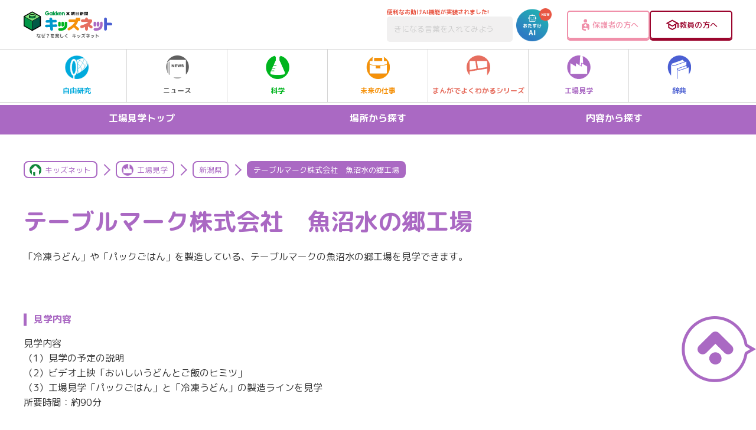

--- FILE ---
content_type: text/html; charset=utf-8
request_url: https://www.google.com/recaptcha/api2/aframe
body_size: -86
content:
<!DOCTYPE HTML><html><head><meta http-equiv="content-type" content="text/html; charset=UTF-8"></head><body><script nonce="4SfEjANAYUdgNqp4q1hudg">/** Anti-fraud and anti-abuse applications only. See google.com/recaptcha */ try{var clients={'sodar':'https://pagead2.googlesyndication.com/pagead/sodar?'};window.addEventListener("message",function(a){try{if(a.source===window.parent){var b=JSON.parse(a.data);var c=clients[b['id']];if(c){var d=document.createElement('img');d.src=c+b['params']+'&rc='+(localStorage.getItem("rc::a")?sessionStorage.getItem("rc::b"):"");window.document.body.appendChild(d);sessionStorage.setItem("rc::e",parseInt(sessionStorage.getItem("rc::e")||0)+1);localStorage.setItem("rc::h",'1768905320240');}}}catch(b){}});window.parent.postMessage("_grecaptcha_ready", "*");}catch(b){}</script></body></html>

--- FILE ---
content_type: application/javascript
request_url: https://ssc.gakken.co.jp/get_cookie_id?cookie_domain=gakken.co.jp&r=1768905317273&callback=TreasureJSONPCallback0
body_size: -9
content:
TreasureJSONPCallback0({"td_ssc_id":"01KFDFJ77V91HV5KMQ3XG8NJMP"})